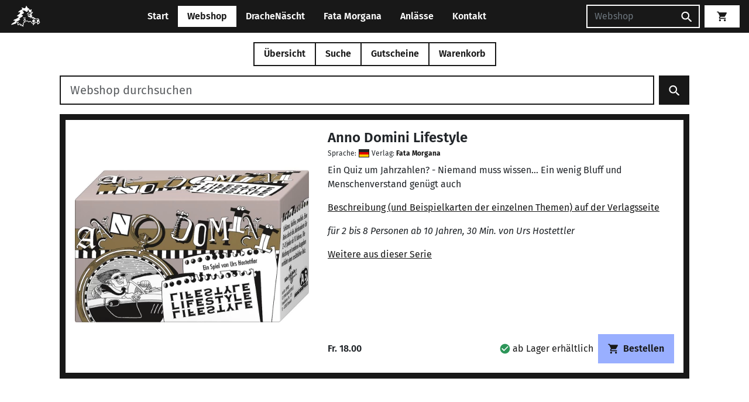

--- FILE ---
content_type: image/svg+xml
request_url: https://fatamorgana.ch/assets/images/icons/sprite.svg?v=18163430
body_size: 1930
content:
<svg xmlns="http://www.w3.org/2000/svg">
    <symbol id="caretDown" width="18" height="18" viewBox="3 3 18 18">
        <path d="m11.998 17 7-8h-14z"/>
    </symbol>
    <symbol id="caretUp" width="18" height="18" viewBox="3 3 18 18">
        <path d="M5 15h14l-7-8z"/>
    </symbol>
    <symbol id="cart" width="17" height="18" viewBox="0 0 17 18">
        <path d="M13.6663 13.9998C12.7413 13.9998 11.9997 14.7415 11.9997 15.6665C11.9997 16.1085 12.1753 16.5325 12.4878 16.845C12.8004 17.1576 13.2243 17.3332 13.6663 17.3332C14.1084 17.3332 14.5323 17.1576 14.8448 16.845C15.1574 16.5325 15.333 16.1085 15.333 15.6665C15.333 14.7415 14.583 13.9998 13.6663 13.9998ZM0.333008 0.666504V2.33317H1.99967L4.99967 8.65817L3.86634 10.6998C3.74134 10.9332 3.66634 11.2082 3.66634 11.4998C3.66634 11.9419 3.84194 12.3658 4.1545 12.6783C4.46706 12.9909 4.89098 13.1665 5.33301 13.1665H15.333V11.4998H5.68301C5.62775 11.4998 5.57476 11.4779 5.53569 11.4388C5.49662 11.3997 5.47467 11.3468 5.47467 11.2915C5.47467 11.2498 5.48301 11.2165 5.49967 11.1915L6.24967 9.83317H12.458C13.083 9.83317 13.633 9.48317 13.9163 8.97484L16.8997 3.58317C16.958 3.44984 16.9997 3.30817 16.9997 3.1665C16.9997 2.94549 16.9119 2.73353 16.7556 2.57725C16.5993 2.42097 16.3874 2.33317 16.1663 2.33317H3.84134L3.05801 0.666504H0.333008ZM5.33301 13.9998C4.40801 13.9998 3.66634 14.7415 3.66634 15.6665C3.66634 16.1085 3.84194 16.5325 4.1545 16.845C4.46706 17.1576 4.89098 17.3332 5.33301 17.3332C5.77503 17.3332 6.19896 17.1576 6.51152 16.845C6.82408 16.5325 6.99967 16.1085 6.99967 15.6665C6.99967 14.7415 6.24967 13.9998 5.33301 13.9998Z" />
    </symbol>
    <symbol id="info" width="18" height="18" viewBox="-7 -2 18 18">
        <path d="M2.63419 4.52V13H0.362188V4.52H2.63419ZM1.48219 0.151999C1.88752 0.151999 2.21819 0.279999 2.47419 0.535999C2.74085 0.781333 2.87419 1.096 2.87419 1.48C2.87419 1.864 2.74085 2.184 2.47419 2.44C2.21819 2.68533 1.88752 2.808 1.48219 2.808C1.07685 2.808 0.746188 2.68533 0.490188 2.44C0.234188 2.184 0.106188 1.864 0.106188 1.48C0.106188 1.096 0.234188 0.781333 0.490188 0.535999C0.746188 0.279999 1.07685 0.151999 1.48219 0.151999Z" />
    </symbol>
    <symbol id="search" width="19" height="20" viewBox="0 0 19 20">
        <path d="M7.22834 0.878418C9.04518 0.878418 10.7876 1.60015 12.0723 2.88486C13.357 4.16956 14.0787 5.91198 14.0787 7.72882C14.0787 9.42562 13.4569 10.9854 12.4346 12.1869L12.7192 12.4714H13.5518L18.8213 17.741L17.2405 19.3218L11.9709 14.0523V13.2197L11.6864 12.9351C10.4849 13.9574 8.92513 14.5792 7.22834 14.5792C5.4115 14.5792 3.66907 13.8575 2.38437 12.5728C1.09967 11.2881 0.37793 9.54567 0.37793 7.72882C0.37793 5.91198 1.09967 4.16956 2.38437 2.88486C3.66907 1.60015 5.4115 0.878418 7.22834 0.878418ZM7.22834 2.98624C4.59356 2.98624 2.48575 5.09405 2.48575 7.72882C2.48575 10.3636 4.59356 12.4714 7.22834 12.4714C9.86311 12.4714 11.9709 10.3636 11.9709 7.72882C11.9709 5.09405 9.86311 2.98624 7.22834 2.98624Z" />
    </symbol>
    <symbol id="reset" width="18" height="18" viewBox="0 0 17 7">
        <path d="M8.72008 0.777778C6.5193 0.777778 4.52614 1.55556 2.98974 2.8L0 0V7H7.47435L4.468 4.18444C5.62237 3.28222 7.09233 2.72222 8.72008 2.72222C11.66 2.72222 14.1597 4.51889 15.0318 7L17 6.39333C15.8456 3.13444 12.5818 0.777778 8.72008 0.777778Z" />
    </symbol>
    <symbol id="map" width="18" height="18" viewBox="0 0 19 19">
        <path d="M18.4043 0.121094L18.2443 0.151094L12.9043 2.22109L6.9043 0.121094L1.2643 2.02109C1.0543 2.09109 0.904297 2.27109 0.904297 2.50109V17.6211C0.904297 17.7537 0.956975 17.8809 1.05074 17.9746C1.14451 18.0684 1.27169 18.1211 1.4043 18.1211L1.5643 18.0911L6.9043 16.0211L12.9043 18.1211L18.5443 16.2211C18.7543 16.1511 18.9043 15.9711 18.9043 15.7411V0.621094C18.9043 0.488486 18.8516 0.361309 18.7579 0.26754C18.6641 0.173772 18.5369 0.121094 18.4043 0.121094ZM7.9043 2.59109L11.9043 3.99109V15.6511L7.9043 14.2511V2.59109ZM2.9043 3.58109L5.9043 2.57109V14.2711L2.9043 15.4311V3.58109ZM16.9043 14.6611L13.9043 15.6711V3.98109L16.9043 2.82109V14.6611Z" />
    </symbol>
    <symbol id="warning" width="20" height="17" viewBox="0 0 22 17">
        <path d="M10.834 10.667H9.16732V6.50033H10.834M10.834 14.0003H9.16732V12.3337H10.834M0.833984 16.5003H19.1673L10.0007 0.666992L0.833984 16.5003Z" />
    </symbol>
    <symbol id="checkmark" width="18" height="18" viewBox="0 0 18 18">
        <path d="M8.99935 0.666992C4.41602 0.666992 0.666016 4.41699 0.666016 9.00033C0.666016 13.5837 4.41602 17.3337 8.99935 17.3337C13.5827 17.3337 17.3327 13.5837 17.3327 9.00033C17.3327 4.41699 13.5827 0.666992 8.99935 0.666992ZM7.33268 13.167L3.16602 9.00033L4.34102 7.82533L7.33268 10.8087L13.6577 4.48366L14.8327 5.66699L7.33268 13.167Z" />
    </symbol>
    <symbol id="clock" height="20" width="20" viewBox="40 -920 960 960">
        <path d="m598-308 71-69-140-140.22V-712h-97v236.56L598-308ZM480-72q-85.28 0-159.24-31.85-73.96-31.84-129.53-87.51-55.56-55.67-87.4-129.7Q72-395.09 72-480.46q0-85.45 31.85-159.59 31.84-74.15 87.51-129.22 55.67-55.06 129.7-86.9Q395.09-888 480.46-888q85.45 0 159.6 32.09 74.15 32.08 129 87.09 54.86 55.01 86.9 129.16Q888-565.51 888-480q0 85.28-31.85 159.24-31.84 73.96-87.01 129.53-55.17 55.56-129.37 87.4Q565.56-72 480-72Z"/>
    </symbol>
    <symbol id="flag-D" viewBox="0 0 640 480">
        <path fill="#ffce00" d="M0 320h640v160H0z"/>
        <path d="M0 0h640v160H0z"/>
        <path fill="#d00" d="M0 160h640v160H0z"/>
    </symbol>
    <symbol id="flag-E" viewBox="0 0 640 480">
        <path fill="#012169" d="M0 0h640v480H0z"/>
        <path fill="#FFF" d="m75 0 244 181L562 0h78v62L400 241l240 178v61h-80L320 301 81 480H0v-60l239-178L0 64V0h75z"/>
        <path fill="#C8102E" d="m424 281 216 159v40L369 281h55zm-184 20 6 35L54 480H0l240-179zM640 0v3L391 191l2-44L590 0h50zM0 0l239 176h-60L0 42V0z"/>
        <path fill="#FFF" d="M241 0v480h160V0H241zM0 160v160h640V160H0z"/>
        <path fill="#C8102E" d="M0 193v96h640v-96H0zM273 0v480h96V0h-96z"/>
    </symbol>
    <symbol id="flag-F" viewBox="0 0 640 480">
        <g fill-rule="evenodd" stroke-width="1pt">
            <path fill="#fff" d="M0 0h640v480H0z"/>
            <path fill="#002654" d="M0 0h213.3v480H0z"/>
            <path fill="#ce1126" d="M426.7 0H640v480H426.7z"/>
        </g>
    </symbol>
    <symbol id="flag-I" viewBox="0 0 640 480">
        <g fill-rule="evenodd" stroke-width="1pt">
            <path fill="#fff" d="M0 0h640v480H0z"/>
            <path fill="#009246" d="M0 0h213.3v480H0z"/>
            <path fill="#ce2b37" d="M426.7 0H640v480H426.7z"/>
        </g>
    </symbol>
</svg>
